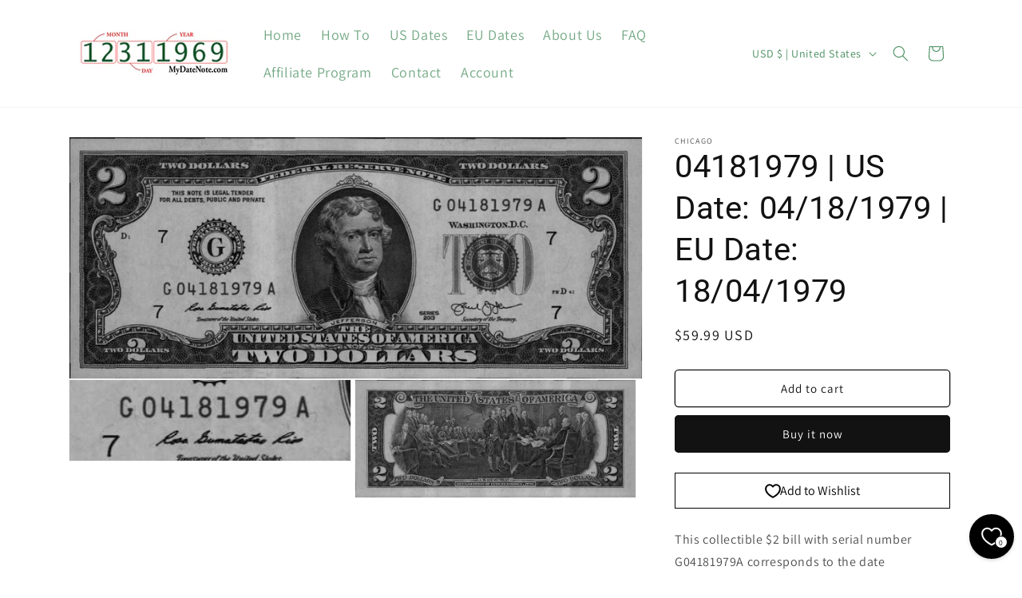

--- FILE ---
content_type: text/css
request_url: https://www.mydatenote.com/cdn/shop/t/1/assets/shipping-delay-popup.css?v=101039506752967710031748810643
body_size: -539
content:
.popup-modal-backdrop{position:fixed;top:0;left:0;width:100%;height:100%;background-color:#0009;z-index:9999;display:flex;align-items:center;justify-content:center}.popup-modal-container{background:#fff;max-width:480px;width:90%;padding:1.5rem 2rem;border-radius:8px;position:relative;box-shadow:0 2px 10px #0003;text-align:center}.popup-modal-close{position:absolute;top:.5rem;right:.75rem;background:transparent;border:none;font-size:1.5rem;line-height:1;cursor:pointer}.popup-modal-title{margin-top:0;font-size:1.5rem;color:#333}.popup-modal-message{margin:1rem 0 1.5rem;color:#555;line-height:1.4}.popup-modal-button{display:inline-block;background-color:#007acc;color:#fff;padding:.6rem 1.2rem;border-radius:4px;text-decoration:none;font-weight:500}.popup-modal-button:hover{background-color:#005fa3}
/*# sourceMappingURL=/cdn/shop/t/1/assets/shipping-delay-popup.css.map?v=101039506752967710031748810643 */
